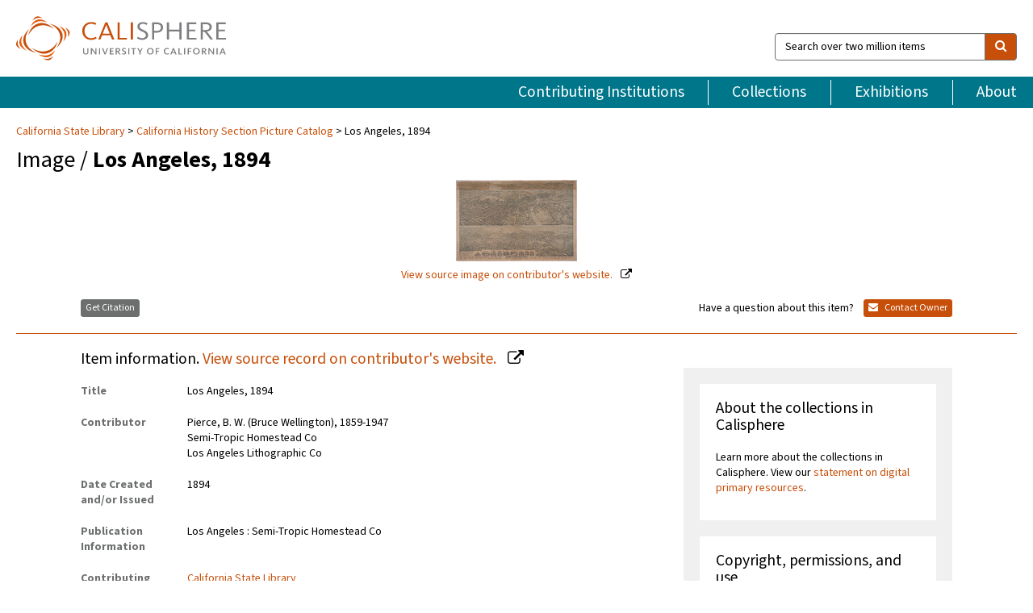

--- FILE ---
content_type: text/html; charset=UTF-8
request_url: https://calisphere.org/item/96b097e1c45cae967b008b4fa59d00da/
body_size: 2419
content:
<!DOCTYPE html>
<html lang="en">
<head>
    <meta charset="utf-8">
    <meta name="viewport" content="width=device-width, initial-scale=1">
    <title></title>
    <style>
        body {
            font-family: "Arial";
        }
    </style>
    <script type="text/javascript">
    window.awsWafCookieDomainList = [];
    window.gokuProps = {
"key":"AQIDAHjcYu/GjX+QlghicBgQ/7bFaQZ+m5FKCMDnO+vTbNg96AH4rNVz6su/VZEN8ZENhuRFAAAAfjB8BgkqhkiG9w0BBwagbzBtAgEAMGgGCSqGSIb3DQEHATAeBglghkgBZQMEAS4wEQQMHtBCXf9B+pJ2/29OAgEQgDukEVPElPDYSfamSrvyxPl7iEpF7msKJ+X2JcVoiD6/fFu/+yi7EHB5AmsWBhRVTr/y925s7dcBY+6fsg==",
          "iv":"D549igBzkwAADL6f",
          "context":"LfQ5/9gQQmVguI37scWfmMH/VToIqN+xwIqiLpHJfI/[base64]/PphALnGSWxZfe/4xvDfXfAk2BC+bYMynWd3ERAA+GCLV5wQfjMR3br6LRsY/JDR+4iohlrioZtR7dXgBdk8U0lubI2omE6BCdZ4I6/tZPFwRIwojiNF7Yl0QyW7mIzkyu0zJUcnhF6KdP6D0UmobiVwR21BHhbYeGKcEy4JpHqTW714FCyKpwdqI5mo8s1ZXM/sdyC3SsKYIRErZ1loA+OTWCzWA10mHQ642ITpMZI6Q5FX6g/xJeQnSDStV8Rs+05/uUnbq8zySjwhMFUMb8/cb2pwG2s/H9BsxWLh5YId41Tu+Ho97XCa3ZLu+SxIfcbYj/56moSIEzQzZAZUp+WmKajCcWcDVhwllVWwip8CoeNynpgwv/vFkpSUfWMvdYTemaGh23lhlG6SF89kJ9SF/SRPMW3VKQH9ClpHgNvut5BvBJ1qsYpSmgCfXKM0IdxWJ1zs4JemVXq8YiWeddmsjYhr08c4t9W+lMx6ylErvv0n12t3OKrIni4yZxjizJa5KsMY1weJg1Mow=="
};
    </script>
    <script src="https://5ec2a1ad32dc.d0db0a30.us-east-2.token.awswaf.com/5ec2a1ad32dc/46ee5c03b714/dcb236b90520/challenge.js"></script>
</head>
<body>
    <div id="challenge-container"></div>
    <script type="text/javascript">
        AwsWafIntegration.saveReferrer();
        AwsWafIntegration.checkForceRefresh().then((forceRefresh) => {
            if (forceRefresh) {
                AwsWafIntegration.forceRefreshToken().then(() => {
                    window.location.reload(true);
                });
            } else {
                AwsWafIntegration.getToken().then(() => {
                    window.location.reload(true);
                });
            }
        });
    </script>
    <noscript>
        <h1>JavaScript is disabled</h1>
        In order to continue, we need to verify that you're not a robot.
        This requires JavaScript. Enable JavaScript and then reload the page.
    </noscript>
</body>
</html>

--- FILE ---
content_type: text/html; charset=utf-8
request_url: https://calisphere.org/item/96b097e1c45cae967b008b4fa59d00da/
body_size: 8915
content:


<!doctype html>
<html lang="en" class="no-js no-jquery">
  <head>
    <meta property="fb:app_id" content="416629941766392" />
    <meta charset="utf-8">
    

  
<title>Los Angeles, 1894 — Calisphere</title>
    <!-- social media "cards" -->
    <!--  ↓ $('meta[property=og\\:type]) start marker for pjax hack -->
    <meta property="og:type" content="website" />
    <meta property="og:site_name" content="Calisphere"/>
    <meta name="google-site-verification" content="zswkUoo5r_a8EcfZAPG__mc9SyeH4gX4x3_cHsOwwmk" />
    <!--  ↕ stuff in the middle gets swapped out on `pjax:success` -->
    <meta name="twitter:card" content="summary_large_image" />
    <meta name="twitter:title" property="og:title" content="Los Angeles, 1894" />
    <meta name="twitter:description" property="og:description" content="
      Two images in one: Los Angeles as seen from the Electric Power House, cor. Wilder St. and Central Ave. looking North; and, Southern part of Los Angeles looking South from cor. Tenth and Pearl Sts. Includes vignettes: High School, Los Angeles Farming &amp; Milling Co., Court House, City Hall, The Hollenbeck, Baker Iron Works, Nadeau Hotel, Stimson Block, Bryson Block. Shows electric railways, cable roads and horse railroads; bridges over Los Angeles River. Has legend identifying buildings.2014-0728.
    " />
    
      <meta name="og:image" content="https://calisphere.org/crop/999x999/26559/d1fab4fb2c2deba261b05857fd32ea5c" />
    
    <link rel="canonical" href="https://calisphere.org/item/96b097e1c45cae967b008b4fa59d00da/" />
    
    <!--  ↓ $('meta[name=twitter\\:creator]') this should come last for pjax hack -->
    <meta name="twitter:creator" content="@calisphere" />



    <meta name="viewport" content="width=device-width, initial-scale=1.0, user-scalable=yes">
    <link rel="apple-touch-icon-precomposed" href="/favicon-152x152.png?v=2">
    <!-- Force favicon refresh per this stack overflow: http://stackoverflow.com/questions/2208933/how-do-i-force-a-favicon-refresh -->
    
    
      <link rel="stylesheet" href="/static_root/styles/vendor.fec1607d3047.css" />
      <link rel="stylesheet" href="/static_root/styles/main.2a3435242b4c.css" />
    
    
    
    
    
      <script></script>
    
    <script>
      //no-jquery class is now effectively a no-js class
      document.getElementsByTagName('html')[0].classList.remove('no-jquery');
    </script>
    




<!-- Matomo -->
<script>
  var _paq = window._paq = window._paq || [];
  /* tracker methods like "setCustomDimension" should be called before "trackPageView" */
  (function() {
    var u="//matomo.cdlib.org/";
    _paq.push(['setTrackerUrl', u+'matomo.php']);
    _paq.push(['setSiteId', '5']);
    var d=document, g=d.createElement('script'), s=d.getElementsByTagName('script')[0];
    g.async=true; g.src=u+'matomo.js'; s.parentNode.insertBefore(g,s);
  })();
</script>
<!-- End Matomo Code -->


  </head>
  <body>
    
    <div class="container-fluid">
      <a href="#js-pageContent" class="skipnav">Skip to main content</a>
      <header class="header">
        <button class="header__mobile-nav-button js-global-header__bars-icon" aria-label="navigation">
          <i class="fa fa-bars"></i>
        </button>
        <a class="header__logo js-global-header-logo" href="/">
          <img src="/static_root/images/logo-calisphere.3beaef457f80.svg" alt="Calisphere">
        </a>
        <button class="header__mobile-search-button js-global-header__search-icon" aria-label="search">
          <i class="fa fa-search"></i>
        </button>

        <div class="header__search mobile-nav__item js-global-header__search is-closed">
          <form class="global-search" role="search" id="js-searchForm" action="/search/" method="get">
            <label class="sr-only" for="header__search-field">Search over two million items</label>
            <div class="input-group">
              <input id="header__search-field" form="js-searchForm" name="q" value="" type="search" class="form-control global-search__field js-globalSearch" placeholder="Search over two million items">
              <span class="input-group-btn">
                <button class="btn btn-default global-search__button" type="submit" aria-label="search">
                  <span class="fa fa-search"></span>
                </button>
              </span>
            </div>
          </form>
        </div>
        <div class="header__nav js-global-header__mobile-links is-closed" aria-expanded="false">
          <nav class="header-nav mobile-nav" aria-label="main navigation">
            <ul>
              <li>
                <a href="/institutions/" data-pjax="js-pageContent">Contributing Institutions</a>
              </li>
              <li>
                <a href="/collections/" data-pjax="js-pageContent">Collections</a>
              </li>
              <li>
                <a href="/exhibitions/" data-pjax="js-pageContent">Exhibitions</a>
              </li>
              <li>
                <a href="/about/" data-pjax="js-pageContent">About</a>
              </li>
            </ul>
          </nav>
        </div>
      </header>
      <main id="js-pageContent">

<div id="js-itemContainer" class="obj__container" data-itemId="96b097e1c45cae967b008b4fa59d00da">
  
    

<nav class="breadcrumb--style2" aria-label="breadcrumb navigation">
  <ul>
  
    <li>
      <a href="/institution/51/collections/" data-pjax="js-pageContent">
      
      California State Library
      </a>
    </li>
  

  
    <li>
      <a href="/collections/26559/" data-pjax="js-pageContent" class="js-relatedCollection">California History Section Picture Catalog</a>
    </li>
  
    <li>Los Angeles, 1894</li>
  </ul>
</nav>

<h1 class="obj__heading">
  
    Image
  
 / <strong>Los Angeles, 1894</strong></h1>

<div id="js-objectViewport" data-item_id="96b097e1c45cae967b008b4fa59d00da">

  <div class="obj-container__simple-image">

  
  <a class="obj__link"
    
      href="https://csl.primo.exlibrisgroup.com/discovery/fulldisplay?docid=alma990015101880205115&amp;context=L&amp;vid=01CSL_INST:CSL"
    
  >
  
    
      <div class="obj__icon-container">
        
          
          <img class="obj__simple-image" src="/clip/500x500/26559/d1fab4fb2c2deba261b05857fd32ea5c" alt="Los Angeles, 1894" width=150 height=101 style="
            width:
              
                
                  150
                
              ; 
            height: 
              
                auto
              ;">
          
        

        
          
            <div class="obj__overlay-icon image"></div>
          
        
      </div>
    
    
    <div class="obj__caption">
      
        
          View source image
        
         on contributor's website.
      
    </div>
    
  
  </a>
  

</div>


</div>



<div class="modal fade" id="citationModal" tabindex="-1" role="dialog" aria-labelledby="citationModalTitle">
  <div class="modal-dialog" role="document">
    <div class="modal-content">
      <div class="modal-header">
        <button type="button" class="close" data-dismiss="modal" aria-label="Close"><span aria-hidden="true">&times;</span></button>
        <h4 class="modal-title" id="citationModalTitle">Get Citation</h4>
        <p class="margin-bottom-0">We recommend you include the following information in your citation. Look below the item for additional data you may want to include.</p>
      </div>
      <div class="modal-body">
        <textarea class="citation__textarea" aria-label="Citation" onclick="this.focus();this.select()">
Title: Los Angeles, 1894
Date: 1894
Collection: California History Section Picture Catalog
Owning Institution: California State Library
Source: Calisphere
Date of access: February 1 2026 13:13
Permalink: https://calisphere.org/item/96b097e1c45cae967b008b4fa59d00da/</textarea>
      </div>
      <div class="modal-footer">
        <button type="button" class="btn btn-default" data-dismiss="modal">Close</button>
      </div>
    </div>
  </div>
</div>

<div class="modal fade" id="contactOwnerModal" tabindex="-1" role="dialog" aria-labelledby="contactOwnerModalTitle">
  <div class="modal-dialog" role="document">
    <div class="modal-content">
      <div class="modal-header">
        <button type="button" class="close" data-dismiss="modal" aria-label="Close"><span aria-hidden="true">&times;</span></button>
        <h4 class="modal-title" id="contactOwnerModalTitle">Contact Owning Institution</h4>
        <p class="margin-bottom-0">All fields are required.</p>
      </div>
      <form id="js-contactOwner" action="/contactOwner/" method="get">
        <div id="js-contactOwnerForm">
          <div class="modal-body">
            <div class="container-fluid">
              <div class="row">
                <div class="col-md-6">
                  <div class="contact-owner__form-col1">
                    <div class="well well-sm">
                      
                      California State Library<br/>
                      cslcal@library.ca.gov<br/>
                      (916) 654-0176<br/>
                      
                        <a href="http://www.library.ca.gov/" target="_blank">http://www.library.ca.gov/</a>
                      
                    </div>
                    <div class="form-group">
                      <label class="control-label" for="contactOwner-name">Name:</label>
                      <input type="text" class="form-control" id="contactOwner-name" placeholder="Your full name" form="js-contactOwner" name="name">
                    </div>
                    <div class="form-group">
                      <label class="control-label" for="contactOwner-email">Email:</label>
                      <input type="email" class="form-control" id="contactOwner-email" placeholder="Your email" form="js-contactOwner" name="email">
                    </div>
                    <div class="form-group">
                      <label class="control-label has-feedback" for="contactOwner-verifyEmail">Verify Email:</label>
                      <input type="email" class="form-control" id="contactOwner-verifyEmail" placeholder="Verify your email">
                    </div>
                    <div class="form-group">
                      <label class="control-label" for="contactOwner-demographic">How would you best describe yourself?</label>
                      <select id="contactOwner-demographic" class="form-control" form="js-contactOwner" name="demographic">
                        <option value="teacher">K-12 teacher or librarian</option>
                        <option value="student">K-12 student</option>
                        <option value="college">College student</option>
                        <option value="gradstudent">Graduate student</option>
                        <option value="faculty">Faculty or Academic Researcher</option>
                        <option value="archivist">Archivist or Librarian</option>
                        <option value="genealogist">Genealogist or family researcher</option>
                        <option value="other">Other, please specify</option>
                      </select>
                    </div>
                    <div class="form-group">
                      <label class="sr-only" for="contactOwner-specifiedDemographic">If "Other," please specify</label>
                      <input type="text" class="form-control" id="contactOwner-specifiedDemographic" placeholder='If "Other," please specify' form="js-contactOwner" name="demographic-specification" disabled>
                    </div>
                  </div>
                </div>
                <div class="col-md-6 contact-owner__form-border">
                  <div class="contact-owner__form-col2">
                    <div class="well well-sm">Every item on Calisphere has been contributed to the site by a California institution. The institution can answer questions about this item, assit you with obtaining a hi-res copy, and gather additional information you may have about it. If you are experiencing technical issues, we'd request that you contact Calisphere directly.</div>
                    <div class="form-group">
                      <div class="form-group">
                        <label class="control-label" for="contactOwner-requestReason">Nature of Request</label>
                        <select id="contactOwner-requestReason" class="form-control" form="js-contactOwner" name="request_reason">
                          <option selected>Request high-resolution copy of item</option>
                          <option>Ask a copyright question</option>
                          <option>Get more information</option>
                          <option>Report an error</option>
                          <option>Leave a comment</option>
                        </select>
                      </div>
                      <div class="form-group">
                        <label class="control-label" >Subject:</label>
                        <p class="form-control-static">RE: Calisphere: <span class="js-requestReason">Request high-resolution copy of item</span> for Los Angeles, 1894</p>
                      </div>
                      <div class="form-group">
                        <label class="control-label" for="contactOwner-message">Message</label>
                        <textarea id="contactOwner-message" class="form-control contact-owner__form-textarea" form="js-contactOwner" name="message"></textarea>
                      </div>
                    </div>
                  </div>
                </div>
              </div>
            </div>
          </div>
          <div class="modal-footer">
            <div class="float-left">
              <input type="checkbox" id="contactOwner-copySelf" form="js-contactOwner" name="copySelf">
              <label for="contactOwner-copySelf">Check to send a copy of this message to your email.</label>
            </div>
            <div class="float-right">
              <button type="button" class="btn btn-default" data-dismiss="modal">Cancel</button>
              <button id="contactOwner-submit" type="submit" class="btn btn-calisphere" form="js-contactOwner">Submit</button>
            </div>
          </div>
        </div>
      </form>
    </div>
  </div>
</div>





<div class="obj-buttons">

  <div class="obj-button">
    <a class="btn btn-xs obj-buttons__citation" href="javascript: void(0)" data-toggle="modal" data-target="#citationModal">Get Citation</a>
  </div>

  <div class="obj-buttons__contact-text">
    <span>Have a question about this item? </span>
  </div>

  <div class="obj-button__contact-owner">
    <a class="btn btn-xs button__contact-owner" 
      href="/institution/51/collections/"
      data-pjax="js-pageContent"
      >
      <span class="fa fa-envelope"></span>
      Contact Owner
    </a>
  </div>

  

  
</div>


<h2 class="meta-heading">
  
    Item information.
    
    <a class="meta-heading__preview-link" href="https://csl.primo.exlibrisgroup.com/discovery/fulldisplay?docid=alma990015101880205115&amp;context=L&amp;vid=01CSL_INST:CSL">
      View source record on contributor's website.
    </a>
    
  
</h2>

<div class="row">
  <div class="col-md-8">
    
      <div class="meta-block" itemscope itemtype="https://schema.org/CreativeWork">

  <dl class="meta-block__list">
    <!-- Indexed At: 2024-07-11T16:19:42.442847 -->
    <!-- Page: unknown -->
    <!-- Version Path: initial -->
    <dt class="meta-block__type">Title</dt>
    <dd class="meta-block__defin" itemprop="name">Los Angeles, 1894<br/> </dd>

    

    

    
      <dt class="meta-block__type">Contributor</dt>
      <dd class="meta-block__defin" itemprop="contributor">Pierce, B. W. (Bruce Wellington), 1859-1947 <br> Semi-Tropic Homestead Co <br> Los Angeles Lithographic Co <br> </dd>
    

    
      <dt class="meta-block__type">Date Created and/or Issued</dt>
      <dd class="meta-block__defin" itemprop="dateCreated">1894 <br> </dd>
    

    
      <dt class="meta-block__type">Publication Information</dt>
      <dd class="meta-block__defin">Los Angeles : Semi-Tropic Homestead Co <br> </dd>
    

    
      <dt class="meta-block__type">Contributing Institution</dt>
      <dd class="meta-block__defin" itemprop="provider">
        
          <a
            href="/institution/51/collections/"
            data-pjax="js-pageContent"
            data-ga-code=""
            data-ga-dim2="california-state-library"
          >
          
          California State Library</a> <br>
        
      </dd>
    

    
      <dt class="meta-block__type">Collection</dt>
      <dd class="meta-block__defin" itemprop="isPartOf">
        <a
          href="/collections/26559/"
          data-pjax="js-pageContent"
          class="js-relatedCollection"
          data-ga-dim1="mott-mergemott-merge-collection"
          data-ga-dim4="ETL"
        >California History Section Picture Catalog</a> <br> </dd>
    

    
      <dt class="meta-block__type">Rights Information</dt>
      <dd class="meta-block__defin">
      
        Please contact the contributing institution for more information regarding the copyright status of this object. <br>
      
      
    

    

    

    <!-- rights date is not currently multivalued -->
    

    
			<dt class="meta-block__type">Description</dt>
			<dd class="meta-block__defin" itemprop="description">Two images in one: Los Angeles as seen from the Electric Power House, cor. Wilder St. and Central Ave. looking North; and, Southern part of Los Angeles looking South from cor. Tenth and Pearl Sts. Includes vignettes: High School, Los Angeles Farming &amp; Milling Co., Court House, City Hall, The Hollenbeck, Baker Iron Works, Nadeau Hotel, Stimson Block, Bryson Block. Shows electric railways, cable roads and horse railroads; bridges over Los Angeles River. Has legend identifying buildings. <br> 2014-0728. <br> </dd>
		

    
			<dt class="meta-block__type">Type</dt>
			<dd class="meta-block__defin">image <br> </dd>
		

    
			<dt class="meta-block__type">Format</dt>
			<dd class="meta-block__defin">Pictorial works. <br> Nonprojected graphic <br> </dd>
		

    

    
			<dt class="meta-block__type">Extent</dt>
			<dd class="meta-block__defin">1 print : lithograph, col. ; 31 x 46 in. <br> </dd>
		

    
			<dt class="meta-block__type">Identifier</dt>
			<dd class="meta-block__defin">(C)001510188CSL01-Aleph <br> </dd>
		

    
			<dt class="meta-block__type">Language</dt>
			<dd class="meta-block__defin" itemprop="inLanguage">English <br> </dd>
		

    
      <dt class="meta-block__type">Subject</dt>
			<dd class="meta-block__defin" itemprop="about">Buildings--California--Los Angeles <br> Streets--California--Los Angeles <br> Railroads--California--Los Angeles <br> Bridges--California--Los Angeles <br> Rivers--California--Los Angeles <br> Los Angeles (Calif.)--Pictorial works <br> Prints <br> Lithograhs <br> Bird&#x27;s-eye view prints <br> </dd>
		

    

    
			<dt class="meta-block__type">Place</dt>
			<dd class="meta-block__defin">California <br> Los Angeles <br> Los Angeles (Calif.) <br> </dd>
		

    

    

    

    

    

  </dl>

</div>

    
  </div>
  <div class="col-md-4">
    <div class="meta-sidebar">
      <div class="meta-sidebar__block">
        <h3>About the collections in Calisphere</h3>
        <p>Learn more about the collections in Calisphere. View our <a href="/overview/" data-pjax="js-pageContent">statement on digital primary resources</a>.</p>
      </div>
      <div class="meta-sidebar__block">
        <h3>Copyright, permissions, and use</h3>
        <p>If you're wondering about permissions and what you can do with this item, a good starting point is the "rights information" on this page. See our <a href="/terms/" data-pjax="js-pageContent">terms of use</a> for more tips.</p>
      </div>
      <div class="meta-sidebar__block">
        <h3>Share your story</h3>
        <p>Has Calisphere helped you advance your research, complete a project, or find something meaningful? We'd love to hear about it; please <a href="/contact/" data-pjax="js-pageContent">send us a message</a>.</p>
      </div>
    </div>
  </div>
</div>



  
</div>

<h2>Explore related content on Calisphere:</h2>

<div id="js-relatedExhibitions"></div>

<div id="js-carouselContainer" class="carousel__container">
  


  
    <div class="carousel__search-results" data-set="mlt-set">
      <strong>Similar items</strong> on Calisphere
    </div>
  

  
    &nbsp;
  

  

  <div class="carousel" id="js-carousel" data-carousel_start="" data-numFound="25">
    

  
  <div class="js-carousel_item carousel__item">
    <a class="carousel__link js-item-link" href="/item/96b097e1c45cae967b008b4fa59d00da/" data-item_id="96b097e1c45cae967b008b4fa59d00da" data-item_number="">
      <div class="thumbnail__container">
        
          <img
          data-lazy="/crop/120x120/26559/d1fab4fb2c2deba261b05857fd32ea5c"
          
          class="carousel__image"
          
          alt="Los Angeles, 1894"
          >

          

        
      </div>
      <div class="carousel__thumbnail-caption">: Los Angeles, 1894
      </div>
    </a>
  </div>
  
  <div class="js-carousel_item carousel__item">
    <a class="carousel__link js-item-link" href="/item/2e91c5b5f5837436b87953133834935c/" data-item_id="2e91c5b5f5837436b87953133834935c" data-item_number="">
      <div class="thumbnail__container">
        
          <img
          data-lazy="/crop/120x120/26559/27232f8d06422f3df6202e5b4a2fa385"
          
          class="carousel__image"
          
          alt="View of Los Angeles from the East. Brooklyn Hights in the foreground. …"
          >

          

        
      </div>
      <div class="carousel__thumbnail-caption">: View of Los Angeles from the East. Brooklyn Hights in the foreground. …
      </div>
    </a>
  </div>
  
  <div class="js-carousel_item carousel__item">
    <a class="carousel__link js-item-link" href="/item/335e63847875ad09e3bf8399d76857e5/" data-item_id="335e63847875ad09e3bf8399d76857e5" data-item_number="">
      <div class="thumbnail__container">
        
          <img
          data-lazy="/crop/120x120/26559/51730fbb2230043b1220b1837adb0835"
          
          class="carousel__image"
          
          alt="City and suburban street map of Los Angeles"
          >

          

        
      </div>
      <div class="carousel__thumbnail-caption">: City and suburban street map of Los Angeles
      </div>
    </a>
  </div>
  
  <div class="js-carousel_item carousel__item">
    <a class="carousel__link js-item-link" href="/item/d8ccfb81b1a53d10d562ccdeeee84dc6/" data-item_id="d8ccfb81b1a53d10d562ccdeeee84dc6" data-item_number="">
      <div class="thumbnail__container">
        
          <img
          data-lazy="/crop/120x120/26559/797d3ebb43e81d0026dfdbda256cc41f"
          
          class="carousel__image"
          
          alt="Los Angeles, Cal., 1873."
          >

          

        
      </div>
      <div class="carousel__thumbnail-caption">: Los Angeles, Cal., 1873.
      </div>
    </a>
  </div>
  
  <div class="js-carousel_item carousel__item">
    <a class="carousel__link js-item-link" href="/item/5816bb767826f2c63b382b2e546bdaea/" data-item_id="5816bb767826f2c63b382b2e546bdaea" data-item_number="">
      <div class="thumbnail__container">
        
          <img
          data-lazy="/crop/120x120/26559/81f1a05a0d638b0c492db13140e2294a"
          
          class="carousel__image"
          
          alt="View of Los Angeles from the East. Brooklyn Hights in the foreground. …"
          >

          

        
      </div>
      <div class="carousel__thumbnail-caption">: View of Los Angeles from the East. Brooklyn Hights in the foreground. …
      </div>
    </a>
  </div>
  
  <div class="js-carousel_item carousel__item">
    <a class="carousel__link js-item-link" href="/item/206fca1e9eaadb223192c17a2fc0e2c0/" data-item_id="206fca1e9eaadb223192c17a2fc0e2c0" data-item_number="">
      <div class="thumbnail__container">
        
          <img
          data-lazy="/crop/120x120/26559/03653f4bff0fe7454ee65383ffafad26"
          
          class="carousel__image"
          
          alt="Los Angeles as it appeared in 1871, founded in 1761"
          >

          

        
      </div>
      <div class="carousel__thumbnail-caption">: Los Angeles as it appeared in 1871, founded in 1761
      </div>
    </a>
  </div>
  
  <div class="js-carousel_item carousel__item">
    <a class="carousel__link js-item-link" href="/item/591fba34955c1d5e9459f4b200130367/" data-item_id="591fba34955c1d5e9459f4b200130367" data-item_number="">
      <div class="thumbnail__container">
        
          <img
          data-lazy="/crop/120x120/26559/d93d06913bd824c3bfcb7cee2d0e418b"
          
          class="carousel__image"
          
          alt="The city of Los Angeles"
          >

          

        
      </div>
      <div class="carousel__thumbnail-caption">: The city of Los Angeles
      </div>
    </a>
  </div>
  
  <div class="js-carousel_item carousel__item">
    <a class="carousel__link js-item-link" href="/item/beef329d4cb70fef80ae463d3eedeb2b/" data-item_id="beef329d4cb70fef80ae463d3eedeb2b" data-item_number="">
      <div class="thumbnail__container">
        
          <img
          data-lazy="/crop/120x120/26559/962a1ab35fa2949c6bc79b65c617d54b"
          
          class="carousel__image"
          
          alt="[Los Angeles River]"
          >

          

        
      </div>
      <div class="carousel__thumbnail-caption">: [Los Angeles River]
      </div>
    </a>
  </div>
  
  <div class="js-carousel_item carousel__item">
    <a class="carousel__link js-item-link" href="/item/087d8ed9616840f0ca097db9262a499a/" data-item_id="087d8ed9616840f0ca097db9262a499a" data-item_number="">
      <div class="thumbnail__container">
        
          <img
          data-lazy="/crop/120x120/26559/747dea50d3b75198eb1d751eb3470c8b"
          
          class="carousel__image"
          
          alt="Los Angeles, Los Angeles County, Cal. 1857"
          >

          

        
      </div>
      <div class="carousel__thumbnail-caption">: Los Angeles, Los Angeles County, Cal. 1857
      </div>
    </a>
  </div>
  
  <div class="js-carousel_item carousel__item">
    <a class="carousel__link js-item-link" href="/item/d02f5b5ecd0f29f0fb9254624f8e5607/" data-item_id="d02f5b5ecd0f29f0fb9254624f8e5607" data-item_number="">
      <div class="thumbnail__container">
        
          <img
          data-lazy="/crop/120x120/26559/4a48efd3deb911cf87d73705a945d4fb"
          
          class="carousel__image"
          
          alt="[Standard Oil Co. fire, Dec. 7, 1898, views 1-4]"
          >

          

        
      </div>
      <div class="carousel__thumbnail-caption">: [Standard Oil Co. fire, Dec. 7, 1898, views 1-4]
      </div>
    </a>
  </div>
  
  <div class="js-carousel_item carousel__item">
    <a class="carousel__link js-item-link" href="/item/c3e2447c5cdd8792dc6b34074b009424/" data-item_id="c3e2447c5cdd8792dc6b34074b009424" data-item_number="">
      <div class="thumbnail__container">
        
          <img
          data-lazy="/crop/120x120/26094/bef6dc1398bacc391f76e10a36ff3438"
          
          class="carousel__image"
          
          alt="12th Street and Soto Street, looking south"
          >

          

        
      </div>
      <div class="carousel__thumbnail-caption">: 12th Street and Soto Street, looking south
      </div>
    </a>
  </div>
  
  <div class="js-carousel_item carousel__item">
    <a class="carousel__link js-item-link" href="/item/7dbde89f626e399ac12bf1e7c351c418/" data-item_id="7dbde89f626e399ac12bf1e7c351c418" data-item_number="">
      <div class="thumbnail__container">
        
          <img
          data-lazy="/crop/120x120/26094/e54d4e2daf1b8c688dbbfdd951bc7199"
          
          class="carousel__image"
          
          alt="12th Street and Soto Street, looking south"
          >

          

        
      </div>
      <div class="carousel__thumbnail-caption">: 12th Street and Soto Street, looking south
      </div>
    </a>
  </div>
  
  <div class="js-carousel_item carousel__item">
    <a class="carousel__link js-item-link" href="/item/805134d41cf91faa7ce084f121b53429/" data-item_id="805134d41cf91faa7ce084f121b53429" data-item_number="">
      <div class="thumbnail__container">
        
          <img
          data-lazy="/crop/120x120/26094/782d2805e08a6dbe9d7304b5f7614e80"
          
          class="carousel__image"
          
          alt="12th Street, Soto Street and Los Angeles River, looking north"
          >

          

        
      </div>
      <div class="carousel__thumbnail-caption">: 12th Street, Soto Street and Los Angeles River, looking north
      </div>
    </a>
  </div>
  
  <div class="js-carousel_item carousel__item">
    <a class="carousel__link js-item-link" href="/item/3d5c9d850095d54082496da5690eb618/" data-item_id="3d5c9d850095d54082496da5690eb618" data-item_number="">
      <div class="thumbnail__container">
        
          <img
          data-lazy="/crop/120x120/26094/b08bdebd749e1b36ef87508a4b7b28e1"
          
          class="carousel__image"
          
          alt="12th Street, Soto Street and Los Angeles River, looking north"
          >

          

        
      </div>
      <div class="carousel__thumbnail-caption">: 12th Street, Soto Street and Los Angeles River, looking north
      </div>
    </a>
  </div>
  
  <div class="js-carousel_item carousel__item">
    <a class="carousel__link js-item-link" href="/item/ae6e6507de64f2399033acab46666301/" data-item_id="ae6e6507de64f2399033acab46666301" data-item_number="">
      <div class="thumbnail__container">
        
          <img
          data-lazy="/crop/120x120/26559/bc73d6e36f11fc51f3d4a9baaa2a88ed"
          
          class="carousel__image"
          
          alt="[Farmers and Merchants National Bank]"
          >

          

        
      </div>
      <div class="carousel__thumbnail-caption">: [Farmers and Merchants National Bank]
      </div>
    </a>
  </div>
  
  <div class="js-carousel_item carousel__item">
    <a class="carousel__link js-item-link" href="/item/8897cd285865a102e71ea15cb8f4775f/" data-item_id="8897cd285865a102e71ea15cb8f4775f" data-item_number="">
      <div class="thumbnail__container">
        
          <img
          data-lazy="/crop/120x120/26559/19983a203735005cbde74503903b2008"
          
          class="carousel__image"
          
          alt="Los Angeles"
          >

          

        
      </div>
      <div class="carousel__thumbnail-caption">: Los Angeles
      </div>
    </a>
  </div>
  
  <div class="js-carousel_item carousel__item">
    <a class="carousel__link js-item-link" href="/item/36d7375d0264c0769427aa05cdf7b850/" data-item_id="36d7375d0264c0769427aa05cdf7b850" data-item_number="">
      <div class="thumbnail__container">
        
          <img
          data-lazy="/crop/120x120/26559/008ede18394ff821f3860817c7f12605"
          
          class="carousel__image"
          
          alt="First Annual California Outdoor Life Exposition, June 18 to 28, Wilshire at …"
          >

          

        
      </div>
      <div class="carousel__thumbnail-caption">: First Annual California Outdoor Life Exposition, June 18 to 28, Wilshire at …
      </div>
    </a>
  </div>
  
  <div class="js-carousel_item carousel__item">
    <a class="carousel__link js-item-link" href="/item/39735ede575732db690bcfe9692c4539/" data-item_id="39735ede575732db690bcfe9692c4539" data-item_number="">
      <div class="thumbnail__container">
        
          <img
          data-lazy="/crop/120x120/26559/97918a61d8bdbdd3c684eb6cbc0bf292"
          
          class="carousel__image"
          
          alt="La Fiesta de Los Angeles April 20-24 1897"
          >

          

        
      </div>
      <div class="carousel__thumbnail-caption">: La Fiesta de Los Angeles April 20-24 1897
      </div>
    </a>
  </div>
  
  <div class="js-carousel_item carousel__item">
    <a class="carousel__link js-item-link" href="/item/468e05b17cb382edddec7e21456ca509/" data-item_id="468e05b17cb382edddec7e21456ca509" data-item_number="">
      <div class="thumbnail__container">
        
          <img
          data-lazy="/crop/120x120/26559/238a73a2fa2c55888b42b8870c30064e"
          
          class="carousel__image"
          
          alt="La Fiesta de Los Angeles, April 22-25 1896"
          >

          

        
      </div>
      <div class="carousel__thumbnail-caption">: La Fiesta de Los Angeles, April 22-25 1896
      </div>
    </a>
  </div>
  
  <div class="js-carousel_item carousel__item">
    <a class="carousel__link js-item-link" href="/item/008af4a03d6961cedaa1857e5e261445/" data-item_id="008af4a03d6961cedaa1857e5e261445" data-item_number="">
      <div class="thumbnail__container">
        
          <img
          data-lazy="/crop/120x120/26559/88ae0b4760ac3fb5f6766dea6afbf395"
          
          class="carousel__image"
          
          alt="[Los Angeles River]"
          >

          

        
      </div>
      <div class="carousel__thumbnail-caption">: [Los Angeles River]
      </div>
    </a>
  </div>
  
  <div class="js-carousel_item carousel__item">
    <a class="carousel__link js-item-link" href="/item/91c8a0420863d636deda53a17cdf64f1/" data-item_id="91c8a0420863d636deda53a17cdf64f1" data-item_number="">
      <div class="thumbnail__container">
        
          <img
          data-lazy="/crop/120x120/26559/772f9a29b4fff47a96df7133cbc199f7"
          
          class="carousel__image"
          
          alt="[Los Angeles River]"
          >

          

        
      </div>
      <div class="carousel__thumbnail-caption">: [Los Angeles River]
      </div>
    </a>
  </div>
  
  <div class="js-carousel_item carousel__item">
    <a class="carousel__link js-item-link" href="/item/1807b61bcfdf9f0d80c15202d5f3a9b0/" data-item_id="1807b61bcfdf9f0d80c15202d5f3a9b0" data-item_number="">
      <div class="thumbnail__container">
        
          <img
          data-lazy="/crop/120x120/26559/cafb24689c251a1537834c326830666a"
          
          class="carousel__image"
          
          alt="[Los Angeles River]"
          >

          

        
      </div>
      <div class="carousel__thumbnail-caption">: [Los Angeles River]
      </div>
    </a>
  </div>
  
  <div class="js-carousel_item carousel__item">
    <a class="carousel__link js-item-link" href="/item/23c896fd91273dc015bde111e1cf2b5e/" data-item_id="23c896fd91273dc015bde111e1cf2b5e" data-item_number="">
      <div class="thumbnail__container">
        
          <img
          data-lazy="/crop/120x120/26559/3ec494c4123782be4d6f5e86a3070c48"
          
          class="carousel__image"
          
          alt="[Los Angeles River]"
          >

          

        
      </div>
      <div class="carousel__thumbnail-caption">: [Los Angeles River]
      </div>
    </a>
  </div>
  
  <div class="js-carousel_item carousel__item">
    <a class="carousel__link js-item-link" href="/item/9168cb9cb877ca6c719b49c178bd9f03/" data-item_id="9168cb9cb877ca6c719b49c178bd9f03" data-item_number="">
      <div class="thumbnail__container">
        
          <img
          data-lazy="/crop/120x120/26559/8071b9fe73f6afca6d2c53292be7c319"
          
          class="carousel__image"
          
          alt="Los Angeles River from Elysian Park, Los Angeles, Cal. # 683."
          >

          

        
      </div>
      <div class="carousel__thumbnail-caption">: Los Angeles River from Elysian Park, Los Angeles, Cal. # 683.
      </div>
    </a>
  </div>
  
  <div class="js-carousel_item carousel__item">
    <a class="carousel__link js-item-link" href="/item/d60d69a94c572d5ca3ffb8af4d5f5b95/" data-item_id="d60d69a94c572d5ca3ffb8af4d5f5b95" data-item_number="">
      <div class="thumbnail__container">
        
          <img
          data-lazy="/crop/120x120/26559/78de44d409f4aecc683bba4a3e7deb37"
          
          class="carousel__image"
          
          alt="[Railroad bridge, views 1 and 2]"
          >

          

        
      </div>
      <div class="carousel__thumbnail-caption">: [Railroad bridge, views 1 and 2]
      </div>
    </a>
  </div>
  

  </div>

</div>

<div class="related-coll__item-wrapper">
  <div class="related-coll--search-results-page" id="js-relatedCollections">
    


<div class="related-coll" id="related-coll">
  <div class="related-coll__title">
    <!-- if we're on an item page -->
    
      <!-- if we've explicitly selected a single collection from the facet sidebar -->
      
        <strong>Collections</strong> containing your search results (1 found)
      
    
  </div>
  <div class="related-coll__lockup-container">
  
    <div class="col-xs-12 col-sm-4" role="group" aria-labelledby="label-california-history-section-picture-catalog">
      <a class="related-coll__link js-relatedCollection" href="/collections/26559/" data-pjax="js-pageContent">
        <div class="related-coll__container">
          <div class="col-xs-12 col-sm-12">

            
            
            
            <div class="related-coll__thumbnail-container1">
              
                <img
                src="/crop/300x300/26559/d1fab4fb2c2deba261b05857fd32ea5c"
                class="thumbnail__image"
                alt="">

                

              
            </div>
            
            
            
            <div class="related-coll__thumbnail-container2">
              
                <img
                src="/crop/300x300/26559/fa2aea8334d5e7f618d4dcd33d23c517"
                class="thumbnail__image"
                alt="">

                

              
            </div>
            
            
            
            <div class="related-coll__thumbnail-container3">
              
                <img
                src="/crop/300x300/26559/683f79471674f91ee8d8aba136a16bdc"
                class="thumbnail__image"
                alt="">

                

              
            </div>
            
            
            
            
            
          </div>
          <div class="col-xs-12 col-sm-12 related-coll__caption" id="label-california-history-section-picture-catalog">
            <p>California History Section Picture Catalog</p>
            <p>Institution: California State Library</p>
          </div>
        </div>
      </a>
    </div>
  

  

  
  </div>

</div>

  </div>
</div>
<!--
  header returned from solr; for debugging
  
  -->
</main>
      
<footer class="footer">
  <a class="footer__logo js-global-header-logo" href="/">
    <img src="/static_root/images/logo-calisphere.3beaef457f80.svg" alt="Calisphere">
  </a>

  <div class="footer__search mobile-nav__item">
    <form class="global-search" role="search" id="js-footerSearch" action="/search/" method="get">
      <label for="footer__search-field" class="global-search__label">Search over two million items</label>
      <div class="input-group">
        <input id="footer__search-field" form="js-footerSearch" name="q" value="" type="search" class="form-control global-search__field js-globalSearch">
        <span class="input-group-btn">
          <button class="btn btn-default global-search__button" type="submit" aria-label="search"><span class="fa fa-search"></span>
          </button>
        </span>
      </div>
    </form>
  </div>

  <div class="footer__nav">
    <nav class="footer-nav mobile-nav" aria-label="footer navigation">
      <ul>
        <li>
          <a href="/" data-pjax="js-pageContent">
            Home
          </a>
        </li>
        <li>
          <a href="/about/" data-pjax="js-pageContent">
            About Calisphere
          </a>
        </li>
        <li>
          <a href="/institutions/" data-pjax="js-pageContent">
            Contributing Institutions
          </a>
        </li>
        <li>
          <a href="/collections/" data-pjax="js-pageContent">
            Collections
          </a>
        </li>
        <li>
          <a href="/exhibitions/" data-pjax="js-pageContent">
            Exhibitions
          </a>
        </li>
        <li>
          <a href="/help/" data-pjax="js-pageContent">
            FAQs
          </a>
        </li>
        <li>
          <a href="/terms/" data-pjax="js-pageContent">
            Terms of Use
          </a>
        </li>
        <li>
          <a href="/privacy/" data-pjax="js-pageContent">
            Privacy Statement
          </a>
        </li>
        <li>
          <a href="https://cdlib.org/about/policies-and-guidelines/accessibility/">Accessibility</a>
        </li>
        <li>
          <a href="/contact/" data-pjax="js-pageContent">
            Contact Us
          </a>
        </li>
      </ul>
    </nav>
  </div>

  <div class="footer__copyright">
    Calisphere is a service of the <a href="https://libraries.universityofcalifornia.edu/">UC Libraries</a>,<br> powered by the <a href="https://cdlib.org/">California Digital Library</a>.
  </div>
  <div class="footer__social-icons" role="group" aria-labelledby="footer-connect-label">
    <span id="footer-connect-label">Connect with us:</span>
    <a class="footer__twitter-icon"
       href="https://twitter.com/calisphere"
       aria-label="Calisphere on Twitter"><span class="fa fa-twitter-square"></span>
    </a>
    <a class="footer__facebook-icon"
       href="https://www.facebook.com/calisphere"
       aria-label="Calisphere on Facebook"><span class="fa fa-facebook-square"></span>
    </a>
  </div>
</footer>

    </div>

    
    
      <script src="/static_root/scripts/vendor.740415ea1c91.js"></script>
      <script src="/static_root/scripts/vendor/modernizr.a70e209a2b26.js"></script>
    

    <script src="/static_root/scripts/calisphere.4af31f4c8753.js"></script>

    
    
  </body>
</html>


--- FILE ---
content_type: text/html; charset=utf-8
request_url: https://calisphere.org/carousel/?itemId=96b097e1c45cae967b008b4fa59d00da&rows=24&start=0&init=true
body_size: 2344
content:



  
    <div class="carousel__search-results" data-set="mlt-set">
      <strong>Similar items</strong> on Calisphere
    </div>
  

  
    &nbsp;
  

  

  <div class="carousel" id="js-carousel" data-carousel_start="0" data-numFound="25">
    

  
  <div class="js-carousel_item carousel__item--selected">
    <a class="carousel__link js-item-link" href="/item/96b097e1c45cae967b008b4fa59d00da/" data-item_id="96b097e1c45cae967b008b4fa59d00da" data-item_number="0">
      <div class="thumbnail__container">
        
          <img
          data-lazy="/crop/120x120/26559/d1fab4fb2c2deba261b05857fd32ea5c"
          
          class="carousel__image--selected"
          
          alt="Los Angeles, 1894"
          >

          

        
      </div>
      <div class="carousel__thumbnail-caption">0: Los Angeles, 1894
      </div>
    </a>
  </div>
  
  <div class="js-carousel_item carousel__item">
    <a class="carousel__link js-item-link" href="/item/2e91c5b5f5837436b87953133834935c/" data-item_id="2e91c5b5f5837436b87953133834935c" data-item_number="1">
      <div class="thumbnail__container">
        
          <img
          data-lazy="/crop/120x120/26559/27232f8d06422f3df6202e5b4a2fa385"
          
          class="carousel__image"
          
          alt="View of Los Angeles from the East. Brooklyn Hights in the foreground. …"
          >

          

        
      </div>
      <div class="carousel__thumbnail-caption">1: View of Los Angeles from the East. Brooklyn Hights in the foreground. …
      </div>
    </a>
  </div>
  
  <div class="js-carousel_item carousel__item">
    <a class="carousel__link js-item-link" href="/item/335e63847875ad09e3bf8399d76857e5/" data-item_id="335e63847875ad09e3bf8399d76857e5" data-item_number="2">
      <div class="thumbnail__container">
        
          <img
          data-lazy="/crop/120x120/26559/51730fbb2230043b1220b1837adb0835"
          
          class="carousel__image"
          
          alt="City and suburban street map of Los Angeles"
          >

          

        
      </div>
      <div class="carousel__thumbnail-caption">2: City and suburban street map of Los Angeles
      </div>
    </a>
  </div>
  
  <div class="js-carousel_item carousel__item">
    <a class="carousel__link js-item-link" href="/item/d8ccfb81b1a53d10d562ccdeeee84dc6/" data-item_id="d8ccfb81b1a53d10d562ccdeeee84dc6" data-item_number="3">
      <div class="thumbnail__container">
        
          <img
          data-lazy="/crop/120x120/26559/797d3ebb43e81d0026dfdbda256cc41f"
          
          class="carousel__image"
          
          alt="Los Angeles, Cal., 1873."
          >

          

        
      </div>
      <div class="carousel__thumbnail-caption">3: Los Angeles, Cal., 1873.
      </div>
    </a>
  </div>
  
  <div class="js-carousel_item carousel__item">
    <a class="carousel__link js-item-link" href="/item/5816bb767826f2c63b382b2e546bdaea/" data-item_id="5816bb767826f2c63b382b2e546bdaea" data-item_number="4">
      <div class="thumbnail__container">
        
          <img
          data-lazy="/crop/120x120/26559/81f1a05a0d638b0c492db13140e2294a"
          
          class="carousel__image"
          
          alt="View of Los Angeles from the East. Brooklyn Hights in the foreground. …"
          >

          

        
      </div>
      <div class="carousel__thumbnail-caption">4: View of Los Angeles from the East. Brooklyn Hights in the foreground. …
      </div>
    </a>
  </div>
  
  <div class="js-carousel_item carousel__item">
    <a class="carousel__link js-item-link" href="/item/206fca1e9eaadb223192c17a2fc0e2c0/" data-item_id="206fca1e9eaadb223192c17a2fc0e2c0" data-item_number="5">
      <div class="thumbnail__container">
        
          <img
          data-lazy="/crop/120x120/26559/03653f4bff0fe7454ee65383ffafad26"
          
          class="carousel__image"
          
          alt="Los Angeles as it appeared in 1871, founded in 1761"
          >

          

        
      </div>
      <div class="carousel__thumbnail-caption">5: Los Angeles as it appeared in 1871, founded in 1761
      </div>
    </a>
  </div>
  
  <div class="js-carousel_item carousel__item">
    <a class="carousel__link js-item-link" href="/item/591fba34955c1d5e9459f4b200130367/" data-item_id="591fba34955c1d5e9459f4b200130367" data-item_number="6">
      <div class="thumbnail__container">
        
          <img
          data-lazy="/crop/120x120/26559/d93d06913bd824c3bfcb7cee2d0e418b"
          
          class="carousel__image"
          
          alt="The city of Los Angeles"
          >

          

        
      </div>
      <div class="carousel__thumbnail-caption">6: The city of Los Angeles
      </div>
    </a>
  </div>
  
  <div class="js-carousel_item carousel__item">
    <a class="carousel__link js-item-link" href="/item/beef329d4cb70fef80ae463d3eedeb2b/" data-item_id="beef329d4cb70fef80ae463d3eedeb2b" data-item_number="7">
      <div class="thumbnail__container">
        
          <img
          data-lazy="/crop/120x120/26559/962a1ab35fa2949c6bc79b65c617d54b"
          
          class="carousel__image"
          
          alt="[Los Angeles River]"
          >

          

        
      </div>
      <div class="carousel__thumbnail-caption">7: [Los Angeles River]
      </div>
    </a>
  </div>
  
  <div class="js-carousel_item carousel__item">
    <a class="carousel__link js-item-link" href="/item/087d8ed9616840f0ca097db9262a499a/" data-item_id="087d8ed9616840f0ca097db9262a499a" data-item_number="8">
      <div class="thumbnail__container">
        
          <img
          data-lazy="/crop/120x120/26559/747dea50d3b75198eb1d751eb3470c8b"
          
          class="carousel__image"
          
          alt="Los Angeles, Los Angeles County, Cal. 1857"
          >

          

        
      </div>
      <div class="carousel__thumbnail-caption">8: Los Angeles, Los Angeles County, Cal. 1857
      </div>
    </a>
  </div>
  
  <div class="js-carousel_item carousel__item">
    <a class="carousel__link js-item-link" href="/item/d02f5b5ecd0f29f0fb9254624f8e5607/" data-item_id="d02f5b5ecd0f29f0fb9254624f8e5607" data-item_number="9">
      <div class="thumbnail__container">
        
          <img
          data-lazy="/crop/120x120/26559/4a48efd3deb911cf87d73705a945d4fb"
          
          class="carousel__image"
          
          alt="[Standard Oil Co. fire, Dec. 7, 1898, views 1-4]"
          >

          

        
      </div>
      <div class="carousel__thumbnail-caption">9: [Standard Oil Co. fire, Dec. 7, 1898, views 1-4]
      </div>
    </a>
  </div>
  
  <div class="js-carousel_item carousel__item">
    <a class="carousel__link js-item-link" href="/item/c3e2447c5cdd8792dc6b34074b009424/" data-item_id="c3e2447c5cdd8792dc6b34074b009424" data-item_number="10">
      <div class="thumbnail__container">
        
          <img
          data-lazy="/crop/120x120/26094/bef6dc1398bacc391f76e10a36ff3438"
          
          class="carousel__image"
          
          alt="12th Street and Soto Street, looking south"
          >

          

        
      </div>
      <div class="carousel__thumbnail-caption">10: 12th Street and Soto Street, looking south
      </div>
    </a>
  </div>
  
  <div class="js-carousel_item carousel__item">
    <a class="carousel__link js-item-link" href="/item/7dbde89f626e399ac12bf1e7c351c418/" data-item_id="7dbde89f626e399ac12bf1e7c351c418" data-item_number="11">
      <div class="thumbnail__container">
        
          <img
          data-lazy="/crop/120x120/26094/e54d4e2daf1b8c688dbbfdd951bc7199"
          
          class="carousel__image"
          
          alt="12th Street and Soto Street, looking south"
          >

          

        
      </div>
      <div class="carousel__thumbnail-caption">11: 12th Street and Soto Street, looking south
      </div>
    </a>
  </div>
  
  <div class="js-carousel_item carousel__item">
    <a class="carousel__link js-item-link" href="/item/805134d41cf91faa7ce084f121b53429/" data-item_id="805134d41cf91faa7ce084f121b53429" data-item_number="12">
      <div class="thumbnail__container">
        
          <img
          data-lazy="/crop/120x120/26094/782d2805e08a6dbe9d7304b5f7614e80"
          
          class="carousel__image"
          
          alt="12th Street, Soto Street and Los Angeles River, looking north"
          >

          

        
      </div>
      <div class="carousel__thumbnail-caption">12: 12th Street, Soto Street and Los Angeles River, looking north
      </div>
    </a>
  </div>
  
  <div class="js-carousel_item carousel__item">
    <a class="carousel__link js-item-link" href="/item/3d5c9d850095d54082496da5690eb618/" data-item_id="3d5c9d850095d54082496da5690eb618" data-item_number="13">
      <div class="thumbnail__container">
        
          <img
          data-lazy="/crop/120x120/26094/b08bdebd749e1b36ef87508a4b7b28e1"
          
          class="carousel__image"
          
          alt="12th Street, Soto Street and Los Angeles River, looking north"
          >

          

        
      </div>
      <div class="carousel__thumbnail-caption">13: 12th Street, Soto Street and Los Angeles River, looking north
      </div>
    </a>
  </div>
  
  <div class="js-carousel_item carousel__item">
    <a class="carousel__link js-item-link" href="/item/ae6e6507de64f2399033acab46666301/" data-item_id="ae6e6507de64f2399033acab46666301" data-item_number="14">
      <div class="thumbnail__container">
        
          <img
          data-lazy="/crop/120x120/26559/bc73d6e36f11fc51f3d4a9baaa2a88ed"
          
          class="carousel__image"
          
          alt="[Farmers and Merchants National Bank]"
          >

          

        
      </div>
      <div class="carousel__thumbnail-caption">14: [Farmers and Merchants National Bank]
      </div>
    </a>
  </div>
  
  <div class="js-carousel_item carousel__item">
    <a class="carousel__link js-item-link" href="/item/8897cd285865a102e71ea15cb8f4775f/" data-item_id="8897cd285865a102e71ea15cb8f4775f" data-item_number="15">
      <div class="thumbnail__container">
        
          <img
          data-lazy="/crop/120x120/26559/19983a203735005cbde74503903b2008"
          
          class="carousel__image"
          
          alt="Los Angeles"
          >

          

        
      </div>
      <div class="carousel__thumbnail-caption">15: Los Angeles
      </div>
    </a>
  </div>
  
  <div class="js-carousel_item carousel__item">
    <a class="carousel__link js-item-link" href="/item/36d7375d0264c0769427aa05cdf7b850/" data-item_id="36d7375d0264c0769427aa05cdf7b850" data-item_number="16">
      <div class="thumbnail__container">
        
          <img
          data-lazy="/crop/120x120/26559/008ede18394ff821f3860817c7f12605"
          
          class="carousel__image"
          
          alt="First Annual California Outdoor Life Exposition, June 18 to 28, Wilshire at …"
          >

          

        
      </div>
      <div class="carousel__thumbnail-caption">16: First Annual California Outdoor Life Exposition, June 18 to 28, Wilshire at …
      </div>
    </a>
  </div>
  
  <div class="js-carousel_item carousel__item">
    <a class="carousel__link js-item-link" href="/item/39735ede575732db690bcfe9692c4539/" data-item_id="39735ede575732db690bcfe9692c4539" data-item_number="17">
      <div class="thumbnail__container">
        
          <img
          data-lazy="/crop/120x120/26559/97918a61d8bdbdd3c684eb6cbc0bf292"
          
          class="carousel__image"
          
          alt="La Fiesta de Los Angeles April 20-24 1897"
          >

          

        
      </div>
      <div class="carousel__thumbnail-caption">17: La Fiesta de Los Angeles April 20-24 1897
      </div>
    </a>
  </div>
  
  <div class="js-carousel_item carousel__item">
    <a class="carousel__link js-item-link" href="/item/468e05b17cb382edddec7e21456ca509/" data-item_id="468e05b17cb382edddec7e21456ca509" data-item_number="18">
      <div class="thumbnail__container">
        
          <img
          data-lazy="/crop/120x120/26559/238a73a2fa2c55888b42b8870c30064e"
          
          class="carousel__image"
          
          alt="La Fiesta de Los Angeles, April 22-25 1896"
          >

          

        
      </div>
      <div class="carousel__thumbnail-caption">18: La Fiesta de Los Angeles, April 22-25 1896
      </div>
    </a>
  </div>
  
  <div class="js-carousel_item carousel__item">
    <a class="carousel__link js-item-link" href="/item/008af4a03d6961cedaa1857e5e261445/" data-item_id="008af4a03d6961cedaa1857e5e261445" data-item_number="19">
      <div class="thumbnail__container">
        
          <img
          data-lazy="/crop/120x120/26559/88ae0b4760ac3fb5f6766dea6afbf395"
          
          class="carousel__image"
          
          alt="[Los Angeles River]"
          >

          

        
      </div>
      <div class="carousel__thumbnail-caption">19: [Los Angeles River]
      </div>
    </a>
  </div>
  
  <div class="js-carousel_item carousel__item">
    <a class="carousel__link js-item-link" href="/item/91c8a0420863d636deda53a17cdf64f1/" data-item_id="91c8a0420863d636deda53a17cdf64f1" data-item_number="20">
      <div class="thumbnail__container">
        
          <img
          data-lazy="/crop/120x120/26559/772f9a29b4fff47a96df7133cbc199f7"
          
          class="carousel__image"
          
          alt="[Los Angeles River]"
          >

          

        
      </div>
      <div class="carousel__thumbnail-caption">20: [Los Angeles River]
      </div>
    </a>
  </div>
  
  <div class="js-carousel_item carousel__item">
    <a class="carousel__link js-item-link" href="/item/1807b61bcfdf9f0d80c15202d5f3a9b0/" data-item_id="1807b61bcfdf9f0d80c15202d5f3a9b0" data-item_number="21">
      <div class="thumbnail__container">
        
          <img
          data-lazy="/crop/120x120/26559/cafb24689c251a1537834c326830666a"
          
          class="carousel__image"
          
          alt="[Los Angeles River]"
          >

          

        
      </div>
      <div class="carousel__thumbnail-caption">21: [Los Angeles River]
      </div>
    </a>
  </div>
  
  <div class="js-carousel_item carousel__item">
    <a class="carousel__link js-item-link" href="/item/23c896fd91273dc015bde111e1cf2b5e/" data-item_id="23c896fd91273dc015bde111e1cf2b5e" data-item_number="22">
      <div class="thumbnail__container">
        
          <img
          data-lazy="/crop/120x120/26559/3ec494c4123782be4d6f5e86a3070c48"
          
          class="carousel__image"
          
          alt="[Los Angeles River]"
          >

          

        
      </div>
      <div class="carousel__thumbnail-caption">22: [Los Angeles River]
      </div>
    </a>
  </div>
  
  <div class="js-carousel_item carousel__item">
    <a class="carousel__link js-item-link" href="/item/9168cb9cb877ca6c719b49c178bd9f03/" data-item_id="9168cb9cb877ca6c719b49c178bd9f03" data-item_number="23">
      <div class="thumbnail__container">
        
          <img
          data-lazy="/crop/120x120/26559/8071b9fe73f6afca6d2c53292be7c319"
          
          class="carousel__image"
          
          alt="Los Angeles River from Elysian Park, Los Angeles, Cal. # 683."
          >

          

        
      </div>
      <div class="carousel__thumbnail-caption">23: Los Angeles River from Elysian Park, Los Angeles, Cal. # 683.
      </div>
    </a>
  </div>
  
  <div class="js-carousel_item carousel__item">
    <a class="carousel__link js-item-link" href="/item/d60d69a94c572d5ca3ffb8af4d5f5b95/" data-item_id="d60d69a94c572d5ca3ffb8af4d5f5b95" data-item_number="24">
      <div class="thumbnail__container">
        
          <img
          data-lazy="/crop/120x120/26559/78de44d409f4aecc683bba4a3e7deb37"
          
          class="carousel__image"
          
          alt="[Railroad bridge, views 1 and 2]"
          >

          

        
      </div>
      <div class="carousel__thumbnail-caption">24: [Railroad bridge, views 1 and 2]
      </div>
    </a>
  </div>
  

  </div>
